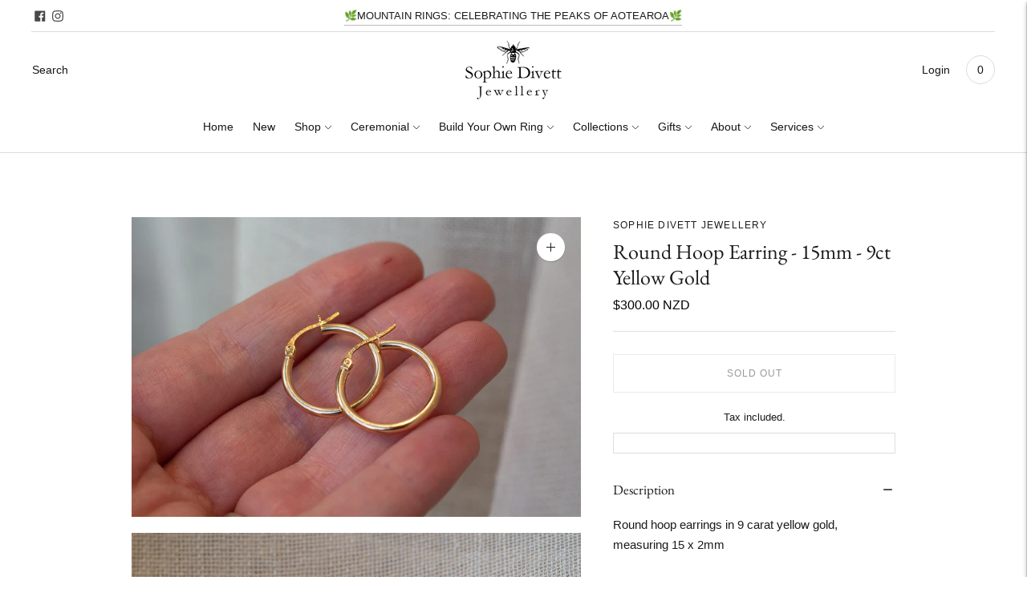

--- FILE ---
content_type: text/html; charset=utf-8
request_url: https://sophiedivettjewellery.co.nz//variants/40788525449407/?section_id=store-availability
body_size: -125
content:
<div id="shopify-section-store-availability" class="shopify-section"><div class="store-availability-container"
  data-section-id="store-availability"
  data-section-type="store-availability"
><div class="store-availability">
      <div class="store-availability__information type-body-small"><p class="store-availability__information-title">
            
          </p></div>
    </div>

    <div class="store-availability__store-list-wrapper type-body-regular" data-store-availability-list-content>
      <p class="store-availability__store-list-title mt0 type-heading-2"></p>
      <div class="store-availability__store-list" ><div class="store-availability-list__item">
            <div class="store-availability-list__item-inner">
              <div class="store-availability-list__location">
                  Sophie Divett Jewellery
              </div>
              <div class="store-availability-list__stock">
</div><p>462 Colombo Street<br>Sydenham<br>CAN<br>Christchurch 8023<br>New Zealand</p>
</div>
          </div></div>
    </div></div>


</div>

--- FILE ---
content_type: text/css
request_url: https://cdn.xotiny.com/assets/shop/sophiedivettjewellery/gallery/main.min.css?v=1762467535489
body_size: 556
content:
.xo-e-fade-in .imagebox__hover{visibility:hidden;opacity:0;transition:all .3s ease}.xo-e-fade-in .imagebox__hover:after{--xo-imgbox-opa: .6}.xo-e-fade-in:hover .imagebox__hover{visibility:visible;opacity:1}.xo-gallery{--xo-loading-color: }.grid-loading-effect{height:40px;width:40px;transform:rotateZ(45deg)}.grid-loading-effect div{position:relative;float:left;width:50%;height:50%;transform:scale(1.1)}.grid-loading-effect div:before{content:"";position:absolute;top:0;left:0;width:100%;height:100%;background-color:#bdbdbd;animation:xoloadingdefault 2.4s infinite linear both;transform-origin:100% 100%}.grid-loading-effect .ld-cube2{transform:scale(1.1) rotateZ(90deg)}.grid-loading-effect .ld-cube2:before{animation-delay:.3s}.grid-loading-effect .ld-cube4{transform:scale(1.1) rotateZ(270deg)}.grid-loading-effect .ld-cube4:before{animation-delay:.9s}.grid-loading-effect .ld-cube3{transform:scale(1.1) rotateZ(180deg)}.grid-loading-effect .ld-cube3:before{animation-delay:.6s}@keyframes xoloadingdefault{0%,10%{transform:perspective(140px) rotateX(-180deg);opacity:0}25%,75%{transform:perspective(140px) rotateX(0deg);opacity:1}90%,100%{transform:perspective(140px) rotateY(180deg);opacity:0}}.xo-cstyles-1695356669414 a{display:inline-block}.xo-cstyles-1695356669414 a{font-size:14px !important;font-weight:500 !important;font-style:italic !important;text-decoration:none !important}.xo-cstyles-1695354759792 a{display:inline-block}.xo-cstyles-1695356962631 a{display:inline-block}.xo-cstyles-1695356962631 a{font-size:14px !important;font-weight:500 !important;font-style:italic !important;text-decoration:none !important}.xo-cstyles-1695356897201 a{display:inline-block}.xo-cstyles-1695356897201 a{font-size:14px !important;font-weight:500 !important;font-style:italic !important;text-decoration:none !important}.xo-cstyles-1695356863332 a{display:inline-block}.xo-cstyles-1695356863332 a{font-size:14px !important;font-weight:500 !important;font-style:italic !important;text-decoration:none !important}.xo-cstyles-1695356824482 a{display:inline-block}.xo-cstyles-1695356824482 a{font-size:14px !important;font-weight:500 !important;font-style:italic !important;text-decoration:none !important}.xo-cstyles-1695357029455 a{display:inline-block}.xo-cstyles-1695357029455 a{font-size:14px !important;font-weight:500 !important;font-style:italic !important;text-decoration:none !important}.xo-cstyles-1695357054886 a{display:inline-block}.xo-cstyles-1695357054886 a{font-size:14px !important;font-weight:500 !important;font-style:italic !important;text-decoration:none !important}.xo-cstyles-1695356721365 a{display:inline-block}.xo-cstyles-1695356721365 a{font-size:14px !important;font-weight:500 !important;font-style:italic !important;text-decoration:none !important}.xo-styles-template1{--color: #007aff;--hover-color: #ffffff;--font-size: 16px;--bd-radius: 5px}.xo-styles-template1 a{color:var(--color);font-size:var(--font-size);font-weight:bold;border:2px solid var(--color) !important;border-radius:var(--bd-radius);padding:10px 25px !important}.xo-styles-template1 a:hover{background-color:var(--color);color:var(--hover-color)}


--- FILE ---
content_type: text/javascript; charset=utf-8
request_url: https://sophiedivettjewellery.co.nz/products/ar483-round-hoop-earring-15-mm-9ct-yg.js
body_size: 956
content:
{"id":6987503403199,"title":"Round Hoop Earring - 15mm - 9ct Yellow Gold","handle":"ar483-round-hoop-earring-15-mm-9ct-yg","description":"\u003cp\u003eRound hoop earrings in 9 carat yellow gold, measuring 15 x 2mm\u003cspan style=\"font-size: 10.5pt; font-family: 'Segoe UI',sans-serif; color: #212b36;\"\u003e\u003ca href=\"https:\/\/sophiedivettjewellery.co.nz\/pages\/shipping\" title=\"Sophie Divett Jewellery shipping information\"\u003e\u003c\/a\u003e\u003c\/span\u003e\u003c\/p\u003e","published_at":"2021-10-08T12:28:00+13:00","created_at":"2021-09-29T14:49:21+13:00","vendor":"Sophie Divett Jewellery","type":"Essentials","tags":["essential","essential earring"],"price":30000,"price_min":30000,"price_max":30000,"available":false,"price_varies":false,"compare_at_price":null,"compare_at_price_min":0,"compare_at_price_max":0,"compare_at_price_varies":false,"variants":[{"id":40788525449407,"title":"Default Title","option1":"Default Title","option2":null,"option3":null,"sku":"SE1349Y","requires_shipping":true,"taxable":true,"featured_image":null,"available":false,"name":"Round Hoop Earring - 15mm - 9ct Yellow Gold","public_title":null,"options":["Default Title"],"price":30000,"weight":0,"compare_at_price":null,"inventory_quantity":0,"inventory_management":"shopify","inventory_policy":"deny","barcode":"25449407","requires_selling_plan":false,"selling_plan_allocations":[]}],"images":["\/\/cdn.shopify.com\/s\/files\/1\/0368\/0373\/products\/IMG_1410_c57be3f4-efb0-49a9-b20e-96716af8a32b.jpg?v=1718676081","\/\/cdn.shopify.com\/s\/files\/1\/0368\/0373\/products\/IMG_1398.jpg?v=1718676081","\/\/cdn.shopify.com\/s\/files\/1\/0368\/0373\/products\/IMG_1403.jpg?v=1718676081","\/\/cdn.shopify.com\/s\/files\/1\/0368\/0373\/products\/IMG_1371.jpg?v=1633649247","\/\/cdn.shopify.com\/s\/files\/1\/0368\/0373\/products\/IMG_1377.jpg?v=1633649248","\/\/cdn.shopify.com\/s\/files\/1\/0368\/0373\/products\/IMG_1378.jpg?v=1633649248","\/\/cdn.shopify.com\/s\/files\/1\/0368\/0373\/products\/IMG_1382.jpg?v=1633649247"],"featured_image":"\/\/cdn.shopify.com\/s\/files\/1\/0368\/0373\/products\/IMG_1410_c57be3f4-efb0-49a9-b20e-96716af8a32b.jpg?v=1718676081","options":[{"name":"Title","position":1,"values":["Default Title"]}],"url":"\/products\/ar483-round-hoop-earring-15-mm-9ct-yg","media":[{"alt":null,"id":22869926576319,"position":1,"preview_image":{"aspect_ratio":1.499,"height":683,"width":1024,"src":"https:\/\/cdn.shopify.com\/s\/files\/1\/0368\/0373\/products\/IMG_1410_c57be3f4-efb0-49a9-b20e-96716af8a32b.jpg?v=1718676081"},"aspect_ratio":1.499,"height":683,"media_type":"image","src":"https:\/\/cdn.shopify.com\/s\/files\/1\/0368\/0373\/products\/IMG_1410_c57be3f4-efb0-49a9-b20e-96716af8a32b.jpg?v=1718676081","width":1024},{"alt":null,"id":22869926510783,"position":2,"preview_image":{"aspect_ratio":1.499,"height":683,"width":1024,"src":"https:\/\/cdn.shopify.com\/s\/files\/1\/0368\/0373\/products\/IMG_1398.jpg?v=1718676081"},"aspect_ratio":1.499,"height":683,"media_type":"image","src":"https:\/\/cdn.shopify.com\/s\/files\/1\/0368\/0373\/products\/IMG_1398.jpg?v=1718676081","width":1024},{"alt":null,"id":22869926543551,"position":3,"preview_image":{"aspect_ratio":1.499,"height":683,"width":1024,"src":"https:\/\/cdn.shopify.com\/s\/files\/1\/0368\/0373\/products\/IMG_1403.jpg?v=1718676081"},"aspect_ratio":1.499,"height":683,"media_type":"image","src":"https:\/\/cdn.shopify.com\/s\/files\/1\/0368\/0373\/products\/IMG_1403.jpg?v=1718676081","width":1024},{"alt":null,"id":22869926609087,"position":4,"preview_image":{"aspect_ratio":1.499,"height":683,"width":1024,"src":"https:\/\/cdn.shopify.com\/s\/files\/1\/0368\/0373\/products\/IMG_1371.jpg?v=1633649247"},"aspect_ratio":1.499,"height":683,"media_type":"image","src":"https:\/\/cdn.shopify.com\/s\/files\/1\/0368\/0373\/products\/IMG_1371.jpg?v=1633649247","width":1024},{"alt":null,"id":22869926641855,"position":5,"preview_image":{"aspect_ratio":1.499,"height":683,"width":1024,"src":"https:\/\/cdn.shopify.com\/s\/files\/1\/0368\/0373\/products\/IMG_1377.jpg?v=1633649248"},"aspect_ratio":1.499,"height":683,"media_type":"image","src":"https:\/\/cdn.shopify.com\/s\/files\/1\/0368\/0373\/products\/IMG_1377.jpg?v=1633649248","width":1024},{"alt":null,"id":22869926674623,"position":6,"preview_image":{"aspect_ratio":1.499,"height":683,"width":1024,"src":"https:\/\/cdn.shopify.com\/s\/files\/1\/0368\/0373\/products\/IMG_1378.jpg?v=1633649248"},"aspect_ratio":1.499,"height":683,"media_type":"image","src":"https:\/\/cdn.shopify.com\/s\/files\/1\/0368\/0373\/products\/IMG_1378.jpg?v=1633649248","width":1024},{"alt":null,"id":22869926707391,"position":7,"preview_image":{"aspect_ratio":1.499,"height":683,"width":1024,"src":"https:\/\/cdn.shopify.com\/s\/files\/1\/0368\/0373\/products\/IMG_1382.jpg?v=1633649247"},"aspect_ratio":1.499,"height":683,"media_type":"image","src":"https:\/\/cdn.shopify.com\/s\/files\/1\/0368\/0373\/products\/IMG_1382.jpg?v=1633649247","width":1024}],"requires_selling_plan":false,"selling_plan_groups":[]}

--- FILE ---
content_type: text/javascript; charset=utf-8
request_url: https://sophiedivettjewellery.co.nz/products/ar483-round-hoop-earring-15-mm-9ct-yg.js
body_size: 642
content:
{"id":6987503403199,"title":"Round Hoop Earring - 15mm - 9ct Yellow Gold","handle":"ar483-round-hoop-earring-15-mm-9ct-yg","description":"\u003cp\u003eRound hoop earrings in 9 carat yellow gold, measuring 15 x 2mm\u003cspan style=\"font-size: 10.5pt; font-family: 'Segoe UI',sans-serif; color: #212b36;\"\u003e\u003ca href=\"https:\/\/sophiedivettjewellery.co.nz\/pages\/shipping\" title=\"Sophie Divett Jewellery shipping information\"\u003e\u003c\/a\u003e\u003c\/span\u003e\u003c\/p\u003e","published_at":"2021-10-08T12:28:00+13:00","created_at":"2021-09-29T14:49:21+13:00","vendor":"Sophie Divett Jewellery","type":"Essentials","tags":["essential","essential earring"],"price":30000,"price_min":30000,"price_max":30000,"available":false,"price_varies":false,"compare_at_price":null,"compare_at_price_min":0,"compare_at_price_max":0,"compare_at_price_varies":false,"variants":[{"id":40788525449407,"title":"Default Title","option1":"Default Title","option2":null,"option3":null,"sku":"SE1349Y","requires_shipping":true,"taxable":true,"featured_image":null,"available":false,"name":"Round Hoop Earring - 15mm - 9ct Yellow Gold","public_title":null,"options":["Default Title"],"price":30000,"weight":0,"compare_at_price":null,"inventory_quantity":0,"inventory_management":"shopify","inventory_policy":"deny","barcode":"25449407","requires_selling_plan":false,"selling_plan_allocations":[]}],"images":["\/\/cdn.shopify.com\/s\/files\/1\/0368\/0373\/products\/IMG_1410_c57be3f4-efb0-49a9-b20e-96716af8a32b.jpg?v=1718676081","\/\/cdn.shopify.com\/s\/files\/1\/0368\/0373\/products\/IMG_1398.jpg?v=1718676081","\/\/cdn.shopify.com\/s\/files\/1\/0368\/0373\/products\/IMG_1403.jpg?v=1718676081","\/\/cdn.shopify.com\/s\/files\/1\/0368\/0373\/products\/IMG_1371.jpg?v=1633649247","\/\/cdn.shopify.com\/s\/files\/1\/0368\/0373\/products\/IMG_1377.jpg?v=1633649248","\/\/cdn.shopify.com\/s\/files\/1\/0368\/0373\/products\/IMG_1378.jpg?v=1633649248","\/\/cdn.shopify.com\/s\/files\/1\/0368\/0373\/products\/IMG_1382.jpg?v=1633649247"],"featured_image":"\/\/cdn.shopify.com\/s\/files\/1\/0368\/0373\/products\/IMG_1410_c57be3f4-efb0-49a9-b20e-96716af8a32b.jpg?v=1718676081","options":[{"name":"Title","position":1,"values":["Default Title"]}],"url":"\/products\/ar483-round-hoop-earring-15-mm-9ct-yg","media":[{"alt":null,"id":22869926576319,"position":1,"preview_image":{"aspect_ratio":1.499,"height":683,"width":1024,"src":"https:\/\/cdn.shopify.com\/s\/files\/1\/0368\/0373\/products\/IMG_1410_c57be3f4-efb0-49a9-b20e-96716af8a32b.jpg?v=1718676081"},"aspect_ratio":1.499,"height":683,"media_type":"image","src":"https:\/\/cdn.shopify.com\/s\/files\/1\/0368\/0373\/products\/IMG_1410_c57be3f4-efb0-49a9-b20e-96716af8a32b.jpg?v=1718676081","width":1024},{"alt":null,"id":22869926510783,"position":2,"preview_image":{"aspect_ratio":1.499,"height":683,"width":1024,"src":"https:\/\/cdn.shopify.com\/s\/files\/1\/0368\/0373\/products\/IMG_1398.jpg?v=1718676081"},"aspect_ratio":1.499,"height":683,"media_type":"image","src":"https:\/\/cdn.shopify.com\/s\/files\/1\/0368\/0373\/products\/IMG_1398.jpg?v=1718676081","width":1024},{"alt":null,"id":22869926543551,"position":3,"preview_image":{"aspect_ratio":1.499,"height":683,"width":1024,"src":"https:\/\/cdn.shopify.com\/s\/files\/1\/0368\/0373\/products\/IMG_1403.jpg?v=1718676081"},"aspect_ratio":1.499,"height":683,"media_type":"image","src":"https:\/\/cdn.shopify.com\/s\/files\/1\/0368\/0373\/products\/IMG_1403.jpg?v=1718676081","width":1024},{"alt":null,"id":22869926609087,"position":4,"preview_image":{"aspect_ratio":1.499,"height":683,"width":1024,"src":"https:\/\/cdn.shopify.com\/s\/files\/1\/0368\/0373\/products\/IMG_1371.jpg?v=1633649247"},"aspect_ratio":1.499,"height":683,"media_type":"image","src":"https:\/\/cdn.shopify.com\/s\/files\/1\/0368\/0373\/products\/IMG_1371.jpg?v=1633649247","width":1024},{"alt":null,"id":22869926641855,"position":5,"preview_image":{"aspect_ratio":1.499,"height":683,"width":1024,"src":"https:\/\/cdn.shopify.com\/s\/files\/1\/0368\/0373\/products\/IMG_1377.jpg?v=1633649248"},"aspect_ratio":1.499,"height":683,"media_type":"image","src":"https:\/\/cdn.shopify.com\/s\/files\/1\/0368\/0373\/products\/IMG_1377.jpg?v=1633649248","width":1024},{"alt":null,"id":22869926674623,"position":6,"preview_image":{"aspect_ratio":1.499,"height":683,"width":1024,"src":"https:\/\/cdn.shopify.com\/s\/files\/1\/0368\/0373\/products\/IMG_1378.jpg?v=1633649248"},"aspect_ratio":1.499,"height":683,"media_type":"image","src":"https:\/\/cdn.shopify.com\/s\/files\/1\/0368\/0373\/products\/IMG_1378.jpg?v=1633649248","width":1024},{"alt":null,"id":22869926707391,"position":7,"preview_image":{"aspect_ratio":1.499,"height":683,"width":1024,"src":"https:\/\/cdn.shopify.com\/s\/files\/1\/0368\/0373\/products\/IMG_1382.jpg?v=1633649247"},"aspect_ratio":1.499,"height":683,"media_type":"image","src":"https:\/\/cdn.shopify.com\/s\/files\/1\/0368\/0373\/products\/IMG_1382.jpg?v=1633649247","width":1024}],"requires_selling_plan":false,"selling_plan_groups":[]}